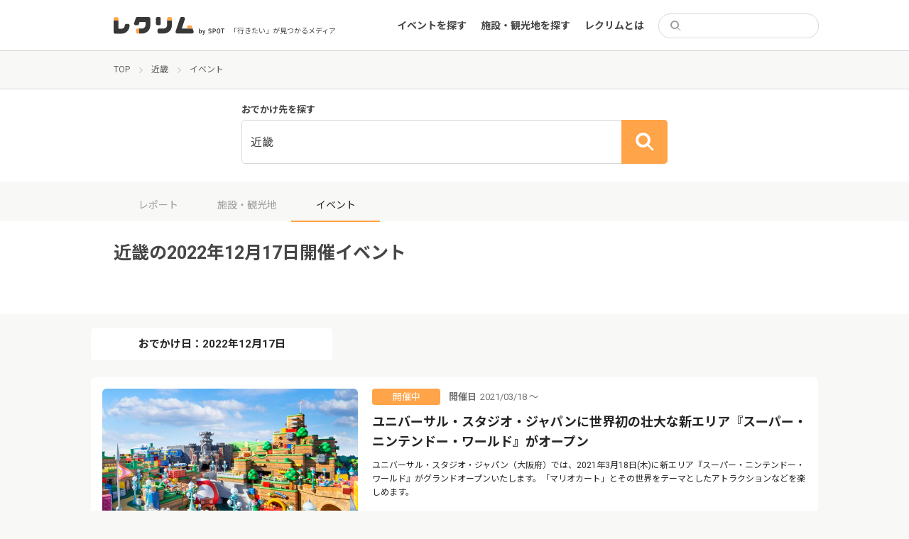

--- FILE ---
content_type: text/html; charset=UTF-8
request_url: https://event.spot-app.jp/event/area/kinki/20221217/
body_size: 16194
content:
<!DOCTYPE html>
<html lang="ja">

<head>
	<meta charset="utf-8">
	<meta name="viewport" content="width=device-width">
	<title>近畿 | レクリム</title>

		<!-- All in One SEO 4.1.5.3 -->
		<meta name="robots" content="max-image-preview:large" />
		<link rel="canonical" href="https://event.spot-app.jp/event/area/kinki/20221217/" />
		<meta property="og:locale" content="ja_JP" />
		<meta property="og:site_name" content="レクリム" />
		<meta property="og:type" content="website" />
		<meta property="og:url" content="https://event.spot-app.jp/event/area/kinki/20221217/" />
		<meta property="og:image" content="https://event.spot-app.jp/wp-content/uploads/2021/06/TOP_OGP.jpg" />
		<meta property="og:image:secure_url" content="https://event.spot-app.jp/wp-content/uploads/2021/06/TOP_OGP.jpg" />
		<meta property="og:image:width" content="500" />
		<meta property="og:image:height" content="500" />
		<meta name="twitter:card" content="summary_large_image" />
		<meta name="twitter:site" content="@recrim_spot" />
		<meta name="twitter:domain" content="event.spot-app.jp" />
		<meta name="twitter:image" content="https://event.spot-app.jp/wp-content/uploads/2021/06/TOP_OGP.jpg" />
		<script type="application/ld+json" class="aioseo-schema">
			{"@context":"https:\/\/schema.org","@graph":[{"@type":"WebSite","@id":"https:\/\/event.spot-app.jp\/#website","url":"https:\/\/event.spot-app.jp\/","name":"\u30ec\u30af\u30ea\u30e0","description":"\u300c\u884c\u304d\u305f\u3044\u300d\u304c\u898b\u3064\u304b\u308b\u30e1\u30c7\u30a3\u30a2","inLanguage":"ja","publisher":{"@id":"https:\/\/event.spot-app.jp\/#organization"}},{"@type":"Organization","@id":"https:\/\/event.spot-app.jp\/#organization","name":"\u30ec\u30af\u30ea\u30e0","url":"https:\/\/event.spot-app.jp\/","sameAs":["https:\/\/twitter.com\/recrim_spot"]},{"@type":"BreadcrumbList","@id":"https:\/\/event.spot-app.jp\/event\/area\/kinki\/20221217\/#breadcrumblist","itemListElement":[{"@type":"ListItem","@id":"https:\/\/event.spot-app.jp\/#listItem","position":1,"item":{"@type":"WebPage","@id":"https:\/\/event.spot-app.jp\/","name":"\u30db\u30fc\u30e0","description":"\u30a4\u30d9\u30f3\u30c8\u3092\u307e\u3068\u3081\u30fb\u4e00\u89a7\u304b\u3089\u691c\u7d22\u3067\u304d\u308b\u30b5\u30a4\u30c8\u3001\u30ec\u30af\u30ea\u30e0\u3067\u3059\u3002\u6771\u4eac\u3060\u3051\u3067\u306a\u304f\u5168\u56fd\u306e\u65bd\u8a2d\u3092\u7db2\u7f85\uff01\u30b9\u30b1\u30b8\u30e5\u30fc\u30eb\u306b\u5408\u308f\u305b\u3066\u30a4\u30d9\u30f3\u30c8\u3084\u89b3\u5149\u5730\u3092\u898b\u3064\u3051\u308b\u3053\u3068\u304c\u3067\u304d\u307e\u3059\u3002\u3059\u3079\u3066\u4e3b\u50ac\u8005\u304b\u3089\u60c5\u5831\u304c\u767a\u4fe1\u3055\u308c\u3066\u304a\u308a\u3001\u30a4\u30d9\u30f3\u30c8\u3092\u4e3b\u50ac\u3057\u305f\u3044\u65b9\u3082\u60c5\u5831\u767a\u4fe1\u304c\u53ef\u80fd\u3067\u3059\uff01","url":"https:\/\/event.spot-app.jp\/"},"nextItem":"https:\/\/event.spot-app.jp\/report\/area\/kinki#listItem"},{"@type":"ListItem","@id":"https:\/\/event.spot-app.jp\/report\/area\/kinki#listItem","position":2,"item":{"@type":"WebPage","@id":"https:\/\/event.spot-app.jp\/report\/area\/kinki","name":"\u8fd1\u757f","url":"https:\/\/event.spot-app.jp\/report\/area\/kinki"},"previousItem":"https:\/\/event.spot-app.jp\/#listItem"}]},{"@type":"CollectionPage","@id":"https:\/\/event.spot-app.jp\/event\/area\/kinki\/20221217\/#collectionpage","url":"https:\/\/event.spot-app.jp\/event\/area\/kinki\/20221217\/","name":"\u8fd1\u757f | \u30ec\u30af\u30ea\u30e0","inLanguage":"ja","isPartOf":{"@id":"https:\/\/event.spot-app.jp\/#website"},"breadcrumb":{"@id":"https:\/\/event.spot-app.jp\/event\/area\/kinki\/20221217\/#breadcrumblist"}}]}
		</script>
		<!-- All in One SEO -->

<link rel='dns-prefetch' href='//event.spot-app.jp' />
<link rel='dns-prefetch' href='//ajax.googleapis.com' />
<link rel='dns-prefetch' href='//cdn.jsdelivr.net' />
<link rel='dns-prefetch' href='//www.googletagmanager.com' />
<link rel='dns-prefetch' href='//fonts.googleapis.com' />
<link rel='dns-prefetch' href='//s.w.org' />
<link rel='dns-prefetch' href='//pagead2.googlesyndication.com' />
<link rel="alternate" type="application/rss+xml" title="レクリム &raquo; イベント フィード" href="https://event.spot-app.jp/event/feed/" />
		<script type="text/javascript">
			window._wpemojiSettings = {"baseUrl":"https:\/\/s.w.org\/images\/core\/emoji\/13.0.0\/72x72\/","ext":".png","svgUrl":"https:\/\/s.w.org\/images\/core\/emoji\/13.0.0\/svg\/","svgExt":".svg","source":{"concatemoji":"https:\/\/event.spot-app.jp\/wp-includes\/js\/wp-emoji-release.min.js?ver=5.5.17"}};
			!function(e,a,t){var n,r,o,i=a.createElement("canvas"),p=i.getContext&&i.getContext("2d");function s(e,t){var a=String.fromCharCode;p.clearRect(0,0,i.width,i.height),p.fillText(a.apply(this,e),0,0);e=i.toDataURL();return p.clearRect(0,0,i.width,i.height),p.fillText(a.apply(this,t),0,0),e===i.toDataURL()}function c(e){var t=a.createElement("script");t.src=e,t.defer=t.type="text/javascript",a.getElementsByTagName("head")[0].appendChild(t)}for(o=Array("flag","emoji"),t.supports={everything:!0,everythingExceptFlag:!0},r=0;r<o.length;r++)t.supports[o[r]]=function(e){if(!p||!p.fillText)return!1;switch(p.textBaseline="top",p.font="600 32px Arial",e){case"flag":return s([127987,65039,8205,9895,65039],[127987,65039,8203,9895,65039])?!1:!s([55356,56826,55356,56819],[55356,56826,8203,55356,56819])&&!s([55356,57332,56128,56423,56128,56418,56128,56421,56128,56430,56128,56423,56128,56447],[55356,57332,8203,56128,56423,8203,56128,56418,8203,56128,56421,8203,56128,56430,8203,56128,56423,8203,56128,56447]);case"emoji":return!s([55357,56424,8205,55356,57212],[55357,56424,8203,55356,57212])}return!1}(o[r]),t.supports.everything=t.supports.everything&&t.supports[o[r]],"flag"!==o[r]&&(t.supports.everythingExceptFlag=t.supports.everythingExceptFlag&&t.supports[o[r]]);t.supports.everythingExceptFlag=t.supports.everythingExceptFlag&&!t.supports.flag,t.DOMReady=!1,t.readyCallback=function(){t.DOMReady=!0},t.supports.everything||(n=function(){t.readyCallback()},a.addEventListener?(a.addEventListener("DOMContentLoaded",n,!1),e.addEventListener("load",n,!1)):(e.attachEvent("onload",n),a.attachEvent("onreadystatechange",function(){"complete"===a.readyState&&t.readyCallback()})),(n=t.source||{}).concatemoji?c(n.concatemoji):n.wpemoji&&n.twemoji&&(c(n.twemoji),c(n.wpemoji)))}(window,document,window._wpemojiSettings);
		</script>
		<style type="text/css">
img.wp-smiley,
img.emoji {
	display: inline !important;
	border: none !important;
	box-shadow: none !important;
	height: 1em !important;
	width: 1em !important;
	margin: 0 .07em !important;
	vertical-align: -0.1em !important;
	background: none !important;
	padding: 0 !important;
}
</style>
	<link rel='stylesheet' id='wp-block-library-css'  href='https://event.spot-app.jp/wp-includes/css/dist/block-library/style.min.css?ver=5.5.17' type='text/css' media='all' />
<link rel='stylesheet' id='pz-linkcard-css'  href='//event.spot-app.jp/wp-content/uploads/pz-linkcard/style.css?ver=5.5.17' type='text/css' media='all' />
<link rel='stylesheet' id='ez-icomoon-css'  href='https://event.spot-app.jp/wp-content/plugins/easy-table-of-contents/vendor/icomoon/style.min.css?ver=2.0.17' type='text/css' media='all' />
<link rel='stylesheet' id='ez-toc-css'  href='https://event.spot-app.jp/wp-content/plugins/easy-table-of-contents/assets/css/screen.min.css?ver=2.0.17' type='text/css' media='all' />
<style id='ez-toc-inline-css' type='text/css'>
div#ez-toc-container p.ez-toc-title {font-size: 100%;}div#ez-toc-container p.ez-toc-title {font-weight: 500;}div#ez-toc-container ul li {font-size: 95%;}div#ez-toc-container {width: 100%;}
</style>
<link rel='stylesheet' id='slick-css'  href='https://cdn.jsdelivr.net/npm/slick-carousel@1.8.1/slick/slick.css?ver=5.5.17' type='text/css' media='all' />
<link rel='stylesheet' id='slick-theme-css'  href='https://cdn.jsdelivr.net/npm/slick-carousel@1.8.1/slick/slick-theme.css?ver=5.5.17' type='text/css' media='all' />
<link rel='stylesheet' id='google-fonts1-css'  href='https://fonts.googleapis.com/css2?family=Noto+Sans+JP%3Awght%40400%3B700&#038;display=swap&#038;ver=5.5.17' type='text/css' media='all' />
<link rel='stylesheet' id='google-fonts2-css'  href='https://fonts.googleapis.com/css2?family=Roboto%3Awght%40400%3B700&#038;display=swap&#038;ver=5.5.17' type='text/css' media='all' />
<link rel='stylesheet' id='theme-css'  href='https://event.spot-app.jp/wp-content/themes/recrim/assets/theme.css?1769089959&#038;ver=5.5.17' type='text/css' media='all' />
<link rel='stylesheet' id='theme-desktop-css'  href='https://event.spot-app.jp/wp-content/themes/recrim/assets/theme-desktop.css?1769089959&#038;ver=5.5.17' type='text/css' media='screen and (min-width: 768px)' />
<script type='text/javascript' id='nrci_methods-js-extra'>
/* <![CDATA[ */
var nrci_opts = {"gesture":"Y","drag":"Y","touch":"Y","admin":"Y"};
/* ]]> */
</script>
<script type='text/javascript' src='https://event.spot-app.jp/wp-content/plugins/no-right-click-images-plugin/no-right-click-images.js' id='nrci_methods-js'></script>

<!-- Google アナリティクス スニペット (Site Kit が追加) -->
<script type='text/javascript' src='https://www.googletagmanager.com/gtag/js?id=UA-167338602-1' id='google_gtagjs-js' async></script>
<script type='text/javascript' id='google_gtagjs-js-after'>
window.dataLayer = window.dataLayer || [];function gtag(){dataLayer.push(arguments);}
gtag('set', 'linker', {"domains":["event.spot-app.jp"]} );
gtag("js", new Date());
gtag("set", "developer_id.dZTNiMT", true);
gtag("config", "UA-167338602-1", {"anonymize_ip":true});
gtag("config", "G-RK949GWL35");
</script>

<!-- (ここまで) Google アナリティクス スニペット (Site Kit が追加) -->
<link rel="https://api.w.org/" href="https://event.spot-app.jp/wp-json/" /><link rel="alternate" type="application/json" href="https://event.spot-app.jp/wp-json/wp/v2/area/62" /><link rel="EditURI" type="application/rsd+xml" title="RSD" href="https://event.spot-app.jp/xmlrpc.php?rsd" />
<link rel="wlwmanifest" type="application/wlwmanifest+xml" href="https://event.spot-app.jp/wp-includes/wlwmanifest.xml" /> 
<meta name="generator" content="WordPress 5.5.17" />
<!-- Favicon Rotator -->
<link rel="shortcut icon" href="https://event.spot-app.jp/wp-content/uploads/2020/10/favicon-32x32-2-16x16.png" />
<link rel="apple-touch-icon-precomposed" href="https://event.spot-app.jp/wp-content/uploads/2020/10/apple-touch-icon-114x114.png" />
<!-- End Favicon Rotator -->
<meta name="generator" content="Site Kit by Google 1.85.0" /><script type="text/javascript" language="javascript">var vc_pid = "886894852";</script>
<script type="text/javascript" src="//aml.valuecommerce.com/vcdal.js" async></script>
<!-- Google AdSense スニペット (Site Kit が追加) -->
<meta name="google-adsense-platform-account" content="ca-host-pub-2644536267352236">
<meta name="google-adsense-platform-domain" content="sitekit.withgoogle.com">
<!-- (ここまで) Google AdSense スニペット (Site Kit が追加) -->

<!-- Google AdSense スニペット (Site Kit が追加) -->
<script  async src="https://pagead2.googlesyndication.com/pagead/js/adsbygoogle.js?client=ca-pub-7283352543195929" crossorigin="anonymous"></script>

<!-- (ここまで) Google AdSense スニペット (Site Kit が追加) -->

<!-- Google タグ マネージャー スニペット (Site Kit が追加) -->
<script>
			( function( w, d, s, l, i ) {
				w[l] = w[l] || [];
				w[l].push( {'gtm.start': new Date().getTime(), event: 'gtm.js'} );
				var f = d.getElementsByTagName( s )[0],
					j = d.createElement( s ), dl = l != 'dataLayer' ? '&l=' + l : '';
				j.async = true;
				j.src = 'https://www.googletagmanager.com/gtm.js?id=' + i + dl;
				f.parentNode.insertBefore( j, f );
			} )( window, document, 'script', 'dataLayer', 'GTM-TJQCR94' );
			
</script>

<!-- (ここまで) Google タグ マネージャー スニペット (Site Kit が追加) -->
		<style type="text/css" id="wp-custom-css">
			/*========全体========*/
body{
	color: #464646;
	-webkit-font-smoothing: antialiased;
}

/* 埋め込み対応; */
iframe{
    width: 100%;
}
iframe[src*="maps"] {
    min-height: 34vh;
}
iframe[src*="youtube"] {
    height: 34vh;
}

figure {
    width: 100% !important;
}

#content{
  flex-basis: 100%;
}

#main{
  word-break: break-all;
}

#main img{
  width: auto;
}


/*======== Image 全体の設定========*/
.image-wrapper img {
	min-height: 100%;
  object-fit: cover;
}

.report-archive-items-event .image-wrapper, .report-archive-items-organizer .image-wrapper, .report-archive-items-event .image-sub-wrapper, .report-archive-items-organizer .image-sub-wrapper{
    padding: 1px 0 66.45%;
}

.image, .images,.image a, .images a , a{
	transition: all 0.4s 0s cubic-bezier(0.27, 0.9, 0.615, 1)
}


/* ========TOP Slider======== */
#top-slider .item a img {
    object-fit: cover;
}
#top-slider .item a:hover  {
		opacity: 0.7;
}


/* ========TOP 上部ウィジェット ======== */
.top_banner{
		margin: 1.2rem 1.6rem 1.6rem;
}
.top_banner a{
		display: block;
		overflow: hidden;
		border-radius: 6px;
}

.top_banner a:hover{
	opacity: 0.7;
}

@media (min-width: 768px){/*PC*/
.top_banner{
	display: flex;
	gap: 18px;
	max-width: 1024px;
	margin: 4rem auto 0;
}
}

/* ========エリア 選択========*/
#top-content .search-form .search-row .search-submit {
    display: none;
}

#top-content .search-form .search-row{
    border: 1px solid #ffa64d;
}

#top-content .search-form .search-row .search-input .text {
    text-align: center;
    padding: 0;
			font-size: 1.4rem;
    font-weight: bold;
}
#top-content .search-form .search-row .search-input .text.placeholder {
			    color: #ffa448;
		}


/* エリア 選択リスト*/
.search-form-areas li+li {
    margin: 12px 0 0;
}

.modal .search-form-areas dl dt{
		flex-basis: 70px;
		width: 70px;
}

.modal .search-form-areas dl a[href*="https"] {
				color: #2d9ce1;
}

.search-form-clear.search-form-area-clear {
    margin: 1.6rem 0 0;
}

@media (max-width: 767px){/*SP*/
		/*#top-content .search-form .search-row{
				background: #ffa64d;
		}
		#top-content .search-form .search-row .search-input .text.placeholder {
			color: #fff;
		}*/
}

@media (min-width: 768px){/*PC*/
	#top-content .search-form {
    padding: 20px 24px !important;
	}
}


/*========TOP Report List========*/

@media (max-width: 767px){/*SP*/
	#top-content .latest-events.reports .event .info .image {
    flex-basis: 138px;
	}
	#top-content .latest-events .info .image-wrapper {
    height: 92px;
	}
	#top-content .latest-events .info h3{
			margin: 0;
			overflow: hidden;
			text-overflow: ellipsis;
			display: -webkit-box;
			-webkit-box-orient: vertical;
			-webkit-line-clamp: 3;
		font-size: 1.3rem;
		line-height: 1.4;
	}
}

/*======== 一覧 共通 ========*/
/*hover アクション解除*/
.report-archive-items-event .image-wrapper:hover, .report-archive-items-organizer .image-wrapper:hover, .report-archive-items-event .image-sub-wrapper:hover, .report-archive-items-organizer .image-sub-wrapper:hover {
    opacity: 1;
}

/*クリックエリア調整*/
.report-archive-items .report-archive-item{
	position: relative;
}

.report-archive-items .report-archive-item:hover .images, .report-archive-items .report-archive-item:hover h2,.report-archive-items .report-archive-item:hover .image{
	opacity: 0.7;
}

.report-archive-items .report-archive-item h2 a:before{
		content: '';
		position: absolute;
		top: 0;
		right: 0;
		bottom: 0;
		left: 0;
}
.report-archive-items .tags, .sidebar-near-items .tags{
		position: relative;
		display: inline-block;
}

.tags ul li a:hover{
		background: #5F5F5F !important;
		color: #fff !important;
}

/*========レポート一覧========*/
.report-archive-items-report .list .inner .report-archive-item .in .image .image-wrapper {
    padding: 1px 0 66%;
	}

@media (max-width: 767px){/*SP*/
	.report-archive-items-report .list .inner .report-archive-item .in .image{
		flex-basis: 138px;
	}
	
	.report-archive-items-report .list .inner .report-archive-item .in h2{
		margin: 0;
		min-height: 4.7em;
		overflow: hidden;
		text-overflow: ellipsis;
		display: -webkit-box;
		-webkit-box-orient: vertical;
		-webkit-line-clamp: 3;
		font-size: 1.3rem;
		line-height: 1.4;
	}
	
	.report-archive-items .tags, .sidebar-near-items .tags{
		padding: 0;
	}
	
}

/*========施設 一覧========*/



/*========記事========*/

#main .wp-caption {
    padding: 0 0 12px;
    box-shadow: 0 0 0 1px #d9d7d8;
}

#main .wp-caption img{
    padding: 12px;
	border-radius: 0.4rem 0.4rem 0 0;
}

#main  img[src*="icon_"] , #main  img[width="100"]{
	margin: 1.6rem 0 0.8rem;
}
#main  img[src*="icon_"] + br , #main  img[width="100"] + br{
	display: none;
}

@media (min-width: 768px){/*PC*/
	#main  img[src*="icon_"]{
	}
}

#main .wp-caption-text {
    text-align: center;
    font-size: 1.2rem;
}

#main h2, #main h3, #main h4, #main h5 {
    margin: 4.8rem 0 2.8rem;
	line-height: 1.4;
}

.content-single.event header .eyecatch {
    height: auto;
    max-height: 25rem;
}

.content-single.event header .eyecatch img {
    object-fit: cover;
}

.content-single.organizer header .eyecatch{
	height: auto;
}

@media (min-width: 768px){/*PC*/
	.content-single.event header .eyecatch {
		max-height: 500px;
	}
	.content-single.organizer header .information {
		margin: -24px 24px 24px;
	}
}

/* 近くのエリア イベント*/
.sidebar-near-items .items .item p {
	overflow: hidden;
	text-overflow: ellipsis;
	display: -webkit-box;
	-webkit-box-orient: vertical;
	-webkit-line-clamp: 3;
}


/*========google 自動広告========*/
.google-auto-placed {
    display: none;
}

/*========バナー関連========*/
.banner{
	max-height: 300px;
	text-align: center;
}

/*========目次スタイル変更========*/
article #ez-toc-container {
    border: none;
    padding: 2rem;
	background: #f8f8f6;
    max-width: 860px;
    margin: 0 auto;
}

article #ez-toc-container p.ez-toc-title {
	  font-size: 100%;
    font-weight: bold;
}

article #ez-toc-container ul li {
    padding: 10px 0 0;
    margin: 10px 0 0;
    box-shadow: 0 -1px #e5e5e5;
}

article #ez-toc-container .ez-toc-link {
  color: #717171;
  text-decoration: none;
}

article #ez-toc-container .ez-toc-link:hover {
  text-decoration: underline;
}

/*========リンクカードスタイル変更========*/
.wp-embedded-content.on .wp-embed-footer{
	display: none
}

@media (min-width: 768px){/*PC*/
	#main .wp-embedded-content{
		width: 100%;
		height: 224px;
		box-shadow: 0 1px 1px rgb(0 0 0 / 5%);
	}
}
/*========キーワード検索========*/
.search .event-ended-tag{
	display: none;
}
.search .attrs h2 + p{
	display: none;
}

/*========Footer ========*/
#footer-widget-container a::after {
    -webkit-transform: translateX(0%);
    position: absolute;
    bottom: -0.6rem;
    left: 0;
    width: 0;
    height: 1px;
    transform: translateX(0%);
    background-color: #d8d8d8;
    content: "";
    transition: 0.2s;
}		</style>
			<meta name="google-site-verification" content="UeqtywiAZ6ts4ReQDNjvQQ6pi0ey5NA2VTuPJF_xaBw" />
</head>

<body class="archive post-type-archive post-type-archive-event archive-report">
	<header id="header">
		<div class="inner">
			<section>
								<div class="logo">
					<a href="https://event.spot-app.jp">
						<img src="https://event.spot-app.jp/wp-content/themes/recrim/images/logo.svg"
							alt="レクリム">
					</a>
				</div>
				
				<p class="catch">「行きたい」が見つかるメディア</p>
			</section>

			<aside>
				<nav id="main-menu-container">
					<ul id="main-menu-sp-head" class="menu only-sp">
						<li>
							<form action="https://event.spot-app.jp">
								<div class="search">
									<input type="search" name="s" value="">
								</div>
							</form>
						</li>
						<li><a href="https://event.spot-app.jp">トップ</a></li>
					</ul>
					<ul id="menu-main" class="menu"><li id="menu-item-116" class="menu-item menu-item-type-custom menu-item-object-custom menu-item-116"><a href="https://event.spot-app.jp/event/">イベントを探す</a></li>
<li id="menu-item-147" class="menu-item menu-item-type-custom menu-item-object-custom menu-item-147"><a href="https://event.spot-app.jp/organizer/">施設・観光地を探す</a></li>
<li id="menu-item-1546" class="menu-item menu-item-type-custom menu-item-object-custom menu-item-1546"><a href="https://event.spot-app.jp/about/">レクリムとは</a></li>
</ul>					<ul id="menu-main-sp" class="menu menu-sp only-sp"><li id="menu-item-1544" class="menu-item menu-item-type-custom menu-item-object-custom menu-item-1544"><a href="https://event.spot-app.jp/zoom_event/">Zoomでのオンラインイベント参加方法</a></li>
</ul>					<ul id="main-menu-pc-head" class="menu only-pc">
						<li>
							<form action="https://event.spot-app.jp">
								<div class="search">
									<input type="search" name="s" value="">
								</div>
							</form>
						</li>
					</ul>
				</nav>
				<div class="toggle only-sp">
					<a href="#">
						<img src="https://event.spot-app.jp/wp-content/themes/recrim/images/toggle-open.svg" alt="open"
							class="open">
						<img src="https://event.spot-app.jp/wp-content/themes/recrim/images/toggle-close.svg" alt="close"
							class="close">
					</a>
				</div>
			</aside>
		</div>
	</header>
	<div class="viewport">

<div id="breadcrumbs"><ul><li><a href="https://event.spot-app.jp"><span>TOP</span></a></li><li><a href="https://event.spot-app.jp/event/area/kinki"><span>近畿</span></a></li><li><span>イベント</span></li></ul></div>
<div class="search-form">
	<form action="https://event.spot-app.jp/event/area/kinki" data-url="https://event.spot-app.jp/event">

		<h2>おでかけ先を探す</h2>
		<div class="search-row">
			<div class="search-input search-input-area">
								<div class="text">近畿</div>
							</div>
			<!--
		<div class="search-input">
			<div class="text placeholder">カテゴリを選択</div>
		</div>
	-->
			<div class="search-submit">
				<button type="submit"></button>
			</div>
		</div>

		<div class="modal-wrap modal-wrap-area">
			<div class="modal modal-search-form">
				<a href="javascript: void(0);" class="close">
					<img src="https://event.spot-app.jp/wp-content/themes/recrim/images/area-close.svg" alt="close">
				</a>
				<h2>エリアを選択</h2>
				<div class="search-form-main-areas">
					<ul>
												<li><a href="https://event.spot-app.jp/event/area/tokyo/20221217" class="tokyo"><span>東京</span></a></li>
						<li><a href="https://event.spot-app.jp/event/area/kanagawa/20221217" class="kanagawa"><span>神奈川</span></a></li>
						<li><a href="https://event.spot-app.jp/event/area/chiba/20221217" class="chiba"><span>千葉</span></a></li>
					</ul>
				</div>
								<div class="search-form-areas">
					<ul>
												<li>
							<dl>
								<dt>
									<a href="https://event.spot-app.jp/event/area/hokkaido/20221217">北海道</a>								</dt>
								<dd>
																	</dd>
							</dl>
						</li>
												<li>
							<dl>
								<dt>
									<a href="https://event.spot-app.jp/event/area/tohoku/20221217">東北</a>								</dt>
								<dd>
									<a href="https://event.spot-app.jp/event/area/aomori/20221217">青森県</a><a href="https://event.spot-app.jp/event/area/iwate/20221217">岩手県</a><a href="https://event.spot-app.jp/event/area/miyagi/20221217">宮城県</a><a href="https://event.spot-app.jp/event/area/akita/20221217">秋田県</a><a href="https://event.spot-app.jp/event/area/yamagata/20221217">山形県</a><a href="https://event.spot-app.jp/event/area/hukushima/20221217">福島県</a>								</dd>
							</dl>
						</li>
												<li>
							<dl>
								<dt>
									<a href="https://event.spot-app.jp/event/area/kanto/20221217">関東</a>								</dt>
								<dd>
									<a href="https://event.spot-app.jp/event/area/ibaraki/20221217">茨城県</a><a href="https://event.spot-app.jp/event/area/tochigi/20221217">栃木県</a><a href="https://event.spot-app.jp/event/area/gunma/20221217">群馬県</a><a href="https://event.spot-app.jp/event/area/saitama/20221217">埼玉県</a><a href="https://event.spot-app.jp/event/area/chiba/20221217">千葉県</a><a href="https://event.spot-app.jp/event/area/tokyo/20221217">東京都</a><a href="https://event.spot-app.jp/event/area/kanagawa/20221217">神奈川県</a>								</dd>
							</dl>
						</li>
												<li>
							<dl>
								<dt>
									<a href="https://event.spot-app.jp/event/area/chubu/20221217">中部</a>								</dt>
								<dd>
									<a href="https://event.spot-app.jp/event/area/nigata/20221217">新潟県</a><a href="https://event.spot-app.jp/event/area/toyama/20221217">富山県</a><a href="https://event.spot-app.jp/event/area/ishikawa/20221217">石川県</a><a href="https://event.spot-app.jp/event/area/hukui/20221217">福井県</a><a href="https://event.spot-app.jp/event/area/yamanashi/20221217">山梨県</a><a href="https://event.spot-app.jp/event/area/nagano/20221217">長野県</a><a href="https://event.spot-app.jp/event/area/gifu/20221217">岐阜県</a><a href="https://event.spot-app.jp/event/area/shizuoka/20221217">静岡県</a><a href="https://event.spot-app.jp/event/area/aichi/20221217">愛知県</a>								</dd>
							</dl>
						</li>
												<li>
							<dl>
								<dt>
									<a href="https://event.spot-app.jp/event/area/kinki/20221217">近畿</a>								</dt>
								<dd>
									<a href="https://event.spot-app.jp/event/area/mie/20221217">三重県</a><a href="https://event.spot-app.jp/event/area/shiga/20221217">滋賀県</a><a href="https://event.spot-app.jp/event/area/kyoto/20221217">京都府</a><a href="https://event.spot-app.jp/event/area/osaka/20221217">大阪府</a><a href="https://event.spot-app.jp/event/area/hyogo/20221217">兵庫県</a><a href="https://event.spot-app.jp/event/area/nara/20221217">奈良県</a><a href="https://event.spot-app.jp/event/area/wakayama/20221217">和歌山県</a>								</dd>
							</dl>
						</li>
												<li>
							<dl>
								<dt>
									<a href="https://event.spot-app.jp/event/area/chugoku/20221217">中国</a>								</dt>
								<dd>
									<a href="https://event.spot-app.jp/event/area/tottori/20221217">鳥取県</a><a href="https://event.spot-app.jp/event/area/shimane/20221217">島根県</a><a href="https://event.spot-app.jp/event/area/okayama/20221217">岡山県</a><a href="https://event.spot-app.jp/event/area/yamaguchi/20221217">山口県</a><a href="https://event.spot-app.jp/event/area/hiroshima/20221217">広島県</a>								</dd>
							</dl>
						</li>
												<li>
							<dl>
								<dt>
									<a href="https://event.spot-app.jp/event/area/shikoku/20221217">四国</a>								</dt>
								<dd>
									<a href="https://event.spot-app.jp/event/area/tokushima/20221217">徳島県</a><a href="https://event.spot-app.jp/event/area/kagawa/20221217">香川県</a><a href="https://event.spot-app.jp/event/area/ehime/20221217">愛媛県</a><a href="https://event.spot-app.jp/event/area/kouchi/20221217">高知県</a>								</dd>
							</dl>
						</li>
												<li>
							<dl>
								<dt>
									<a href="https://event.spot-app.jp/event/area/kyusyu/20221217">九州</a>								</dt>
								<dd>
									<a href="https://event.spot-app.jp/event/area/hukuoka/20221217">福岡県</a><a href="https://event.spot-app.jp/event/area/saga/20221217">佐賀県</a><a href="https://event.spot-app.jp/event/area/nagasaki/20221217">長崎県</a><a href="https://event.spot-app.jp/event/area/kumamoto/20221217">熊本県</a><a href="https://event.spot-app.jp/event/area/oita/20221217">大分県</a><a href="https://event.spot-app.jp/event/area/miyazaki/20221217">宮崎県</a><a href="https://event.spot-app.jp/event/area/kagoshima/20221217">鹿児島県</a>								</dd>
							</dl>
						</li>
												<li>
							<dl>
								<dt>
									<a href="https://event.spot-app.jp/event/area/okinawa/20221217">沖縄県</a>								</dt>
								<dd>
																	</dd>
							</dl>
						</li>
												<li>
							<dl>
								<dt>
									<a href="https://event.spot-app.jp/event/area/other/20221217">その他</a>								</dt>
								<dd>
									<a href="https://event.spot-app.jp/event/area/online/20221217">オンライン</a>								</dd>
							</dl>
						</li>
											</ul>
				</div>
				<div class="search-form-clear search-form-area-clear">
					<a href="
					https://event.spot-app.jp/event				">すべてのエリア</a>
				</div>
			</div>
			<div class="modal-backframe"></div>
		</div>

	</form>
</div>
<div class="archive-report-head-tabs">
	<ul>
		<li><a href="https://event.spot-app.jp/report/area/kinki">レポート</a></li><li><a href="https://event.spot-app.jp/organizer/area/kinki">施設・観光地</a></li><li><span>イベント</span></li>	</ul>
</div>

<div class="archive-report-head">
	<div class="inner">
		<h1>近畿の2022年12月17日開催イベント</h1>
		<div class="text">
			&nbsp;		</div>
	</div>
</div>

<div id="wrapper">

	<section id="content">
		
		
<div class="search-calendar search-calendar-event-date">
	<a href="javascript: void(0);" class="search-btn">
		おでかけ日：2022年12月17日	</a>

	<!-- <div class="modal-wrap modal-wrap-calendar ready visible"><div class="modal modal-calendar"> -->
	<div class="modal-wrap modal-wrap-calendar">
		<div class="modal modal-calendar">
			<a href="javascript: void(0);" class="close">&times;</a>
			<h2>おでかけ日を選択</h2>

			<div class="shortcut-date-nav">
				<ul>
					<li><a href="https://event.spot-app.jp/event/area/kinki/20260122" class="today">今日</a></li>
					<li><a href="https://event.spot-app.jp/event/area/kinki/20260123" class="yesterday">明日</a></li>
					<li><a href="https://event.spot-app.jp/event/area/kinki/20260124" class="saturday">今週土曜</a></li>
					<li><a href="https://event.spot-app.jp/event/area/kinki/20260125" class="sunday">今週日曜</a></li>
				</ul>
			</div>

			<div class="calendars">
								<div class="calendar">
					<h3>2026年1月</h3>
					<table>
						<thead>
							<tr>
								<th>月</th>
								<th>火</th>
								<th>水</th>
								<th>木</th>
								<th>金</th>
								<th>土</th>
								<th>日</th>
							</tr>
						</thead>
						<tbody>
							<tr><td><span >&nbsp;</span></td><td><span >&nbsp;</span></td><td><span >&nbsp;</span></td><td><span class="disabled">1</span></td><td><span class="disabled">2</span></td><td><span class="saturday disabled">3</span></td><td><span class="sunday disabled">4</span></td></tr><tr><td><span class="disabled">5</span></td><td><span class="disabled">6</span></td><td><span class="disabled">7</span></td><td><span class="disabled">8</span></td><td><span class="disabled">9</span></td><td><span class="saturday disabled">10</span></td><td><span class="sunday disabled">11</span></td></tr><tr><td><span class="disabled">12</span></td><td><span class="disabled">13</span></td><td><span class="disabled">14</span></td><td><span class="disabled">15</span></td><td><span class="disabled">16</span></td><td><span class="saturday disabled">17</span></td><td><span class="sunday disabled">18</span></td></tr><tr><td><span class="disabled">19</span></td><td><span class="disabled">20</span></td><td><span class="disabled">21</span></td><td><a href="https://event.spot-app.jp/event/area/kinki/20260122">22</a></td><td><a href="https://event.spot-app.jp/event/area/kinki/20260123">23</a></td><td><a href="https://event.spot-app.jp/event/area/kinki/20260124"class="saturday">24</a></td><td><a href="https://event.spot-app.jp/event/area/kinki/20260125"class="sunday">25</a></td></tr><tr><td><a href="https://event.spot-app.jp/event/area/kinki/20260126">26</a></td><td><a href="https://event.spot-app.jp/event/area/kinki/20260127">27</a></td><td><a href="https://event.spot-app.jp/event/area/kinki/20260128">28</a></td><td><a href="https://event.spot-app.jp/event/area/kinki/20260129">29</a></td><td><a href="https://event.spot-app.jp/event/area/kinki/20260130">30</a></td><td><a href="https://event.spot-app.jp/event/area/kinki/20260131"class="saturday">31</a></td></tr>						</tbody>
					</table>
				</div>
								<div class="calendar">
					<h3>2026年2月</h3>
					<table>
						<thead>
							<tr>
								<th>月</th>
								<th>火</th>
								<th>水</th>
								<th>木</th>
								<th>金</th>
								<th>土</th>
								<th>日</th>
							</tr>
						</thead>
						<tbody>
							<tr><td><span >&nbsp;</span></td><td><span >&nbsp;</span></td><td><span >&nbsp;</span></td><td><span >&nbsp;</span></td><td><span >&nbsp;</span></td><td><span class="saturday">&nbsp;</span></td><td><a href="https://event.spot-app.jp/event/area/kinki/20260201"class="sunday">1</a></td></tr><tr><td><a href="https://event.spot-app.jp/event/area/kinki/20260202">2</a></td><td><a href="https://event.spot-app.jp/event/area/kinki/20260203">3</a></td><td><a href="https://event.spot-app.jp/event/area/kinki/20260204">4</a></td><td><a href="https://event.spot-app.jp/event/area/kinki/20260205">5</a></td><td><a href="https://event.spot-app.jp/event/area/kinki/20260206">6</a></td><td><a href="https://event.spot-app.jp/event/area/kinki/20260207"class="saturday">7</a></td><td><a href="https://event.spot-app.jp/event/area/kinki/20260208"class="sunday">8</a></td></tr><tr><td><a href="https://event.spot-app.jp/event/area/kinki/20260209">9</a></td><td><a href="https://event.spot-app.jp/event/area/kinki/20260210">10</a></td><td><a href="https://event.spot-app.jp/event/area/kinki/20260211">11</a></td><td><a href="https://event.spot-app.jp/event/area/kinki/20260212">12</a></td><td><a href="https://event.spot-app.jp/event/area/kinki/20260213">13</a></td><td><a href="https://event.spot-app.jp/event/area/kinki/20260214"class="saturday">14</a></td><td><a href="https://event.spot-app.jp/event/area/kinki/20260215"class="sunday">15</a></td></tr><tr><td><a href="https://event.spot-app.jp/event/area/kinki/20260216">16</a></td><td><a href="https://event.spot-app.jp/event/area/kinki/20260217">17</a></td><td><a href="https://event.spot-app.jp/event/area/kinki/20260218">18</a></td><td><a href="https://event.spot-app.jp/event/area/kinki/20260219">19</a></td><td><a href="https://event.spot-app.jp/event/area/kinki/20260220">20</a></td><td><a href="https://event.spot-app.jp/event/area/kinki/20260221"class="saturday">21</a></td><td><a href="https://event.spot-app.jp/event/area/kinki/20260222"class="sunday">22</a></td></tr><tr><td><a href="https://event.spot-app.jp/event/area/kinki/20260223">23</a></td><td><a href="https://event.spot-app.jp/event/area/kinki/20260224">24</a></td><td><a href="https://event.spot-app.jp/event/area/kinki/20260225">25</a></td><td><a href="https://event.spot-app.jp/event/area/kinki/20260226">26</a></td><td><a href="https://event.spot-app.jp/event/area/kinki/20260227">27</a></td><td><a href="https://event.spot-app.jp/event/area/kinki/20260228"class="saturday">28</a></td></tr>						</tbody>
					</table>
				</div>
							</div>
			<div class="search-form-clear search-form-date-clear">
				<a href="https://event.spot-app.jp/event/area/kinki/">日付をクリア</a>
			</div>
		</div>
	</div>
</div>
<div class="content-report-archive">
		<div class="report-archive-items report-archive-items-event">
		
		<article class="report-archive-item">
			<div class="image">
				<div class="image-wrapper">
					<a href="https://event.spot-app.jp/event/20210204_usj/"
						>
						<img width="1184" height="790" src="https://event.spot-app.jp/wp-content/uploads/2020/12/USJ_SUPER_NINTENDO_WORLD_Area_view-1184x790.jpg" class="attachment-large size-large wp-post-image" alt="" loading="lazy" srcset="https://event.spot-app.jp/wp-content/uploads/2020/12/USJ_SUPER_NINTENDO_WORLD_Area_view-1184x790.jpg 1184w, https://event.spot-app.jp/wp-content/uploads/2020/12/USJ_SUPER_NINTENDO_WORLD_Area_view-640x427.jpg 640w, https://event.spot-app.jp/wp-content/uploads/2020/12/USJ_SUPER_NINTENDO_WORLD_Area_view-768x512.jpg 768w, https://event.spot-app.jp/wp-content/uploads/2020/12/USJ_SUPER_NINTENDO_WORLD_Area_view-1536x1024.jpg 1536w, https://event.spot-app.jp/wp-content/uploads/2020/12/USJ_SUPER_NINTENDO_WORLD_Area_view-2048x1366.jpg 2048w" sizes="(max-width: 1184px) 100vw, 1184px" /></a>
									</div>
			</div>
			<div class="attrs">
				<div class="info">
					<div class="tag"><span class="event-status-tag event-status-tag-open">開催中</span></div>
										<dl class="dt">
						<dt>開催日</dt>
						<dd>2021/03/18 ～ </dd>
					</dl>
									</div>

				<h2><a href="https://event.spot-app.jp/event/20210204_usj/"
						>
						ユニバーサル・スタジオ・ジャパンに世界初の壮大な新エリア『スーパー・ニンテンドー・ワールド』がオープン</a>
				</h2>
				<p>ユニバーサル・スタジオ・ジャパン（大阪府）では、2021年3月18日(木)に新エリア『スーパー・ニンテンドー・ワールド』がグランドオープンいたします。「マリオカート」とその世界をテーマとしたアトラクションなどを楽しめます。</p>

				
				<div class="tags"><ul><li><a href="https://event.spot-app.jp/report/area/osaka">大阪府</a></li><li><a href="https://event.spot-app.jp/report/area/kinki">近畿</a></li></ul></div>			</div>
		</article>

		
		<article class="report-archive-item">
			<div class="image">
				<div class="image-wrapper">
					<a href="https://event.spot-app.jp/event/20230310_shisui-premiumoutlets/"
						>
						<img width="1184" height="666" src="https://event.spot-app.jp/wp-content/uploads/2023/03/main-6-1184x666.jpg" class="attachment-large size-large wp-post-image" alt="" loading="lazy" srcset="https://event.spot-app.jp/wp-content/uploads/2023/03/main-6-1184x666.jpg 1184w, https://event.spot-app.jp/wp-content/uploads/2023/03/main-6-640x360.jpg 640w, https://event.spot-app.jp/wp-content/uploads/2023/03/main-6-768x432.jpg 768w, https://event.spot-app.jp/wp-content/uploads/2023/03/main-6-1536x864.jpg 1536w, https://event.spot-app.jp/wp-content/uploads/2023/03/main-6.jpg 1920w" sizes="(max-width: 1184px) 100vw, 1184px" /></a>
									</div>
			</div>
			<div class="attrs">
				<div class="info">
					<div class="tag"><span class="event-status-tag event-status-tag-ended">イベント終了</span></div>
										<dl class="dt">
						<dt>開催日</dt>
						<dd>2023/03/10 ～ 2023/03/21</dd>
					</dl>
									</div>

				<h2><a href="https://event.spot-app.jp/event/20230310_shisui-premiumoutlets/"
						>
						全国プレミアム・アウトレット最大70%オフ「SPRING SPECIAL SALE」イースター装飾も登場</a>
				</h2>
				<p>全国10か所のプレミアム・アウトレットにて、2023年3月10日（金）～21日（火・祝）の12日間、「SPRING SPECIAL SALE」を開催します。（佐野では「20TH ANNIVERSARY SALE」、酒々井では「10TH ANNIVERSARY SALE」を開催）</p>

				
				<div class="tags"><ul><li><a href="https://event.spot-app.jp/report/area/ibaraki">茨城県</a></li><li><a href="https://event.spot-app.jp/report/area/tohoku">東北</a></li><li><a href="https://event.spot-app.jp/report/area/tochigi">栃木県</a></li><li><a href="https://event.spot-app.jp/report/area/saga">佐賀県</a></li><li><a href="https://event.spot-app.jp/report/area/kanto">関東</a></li><li><a href="https://event.spot-app.jp/report/area/gunma">群馬県</a></li><li><a href="https://event.spot-app.jp/report/area/miyagi">宮城県</a></li><li><a href="https://event.spot-app.jp/report/area/chubu">中部</a></li><li><a href="https://event.spot-app.jp/report/area/osaka">大阪府</a></li><li><a href="https://event.spot-app.jp/report/area/kinki">近畿</a></li><li><a href="https://event.spot-app.jp/report/area/chiba">千葉県</a></li><li><a href="https://event.spot-app.jp/report/area/hyogo">兵庫県</a></li><li><a href="https://event.spot-app.jp/report/area/kanagawa">神奈川県</a></li><li><a href="https://event.spot-app.jp/report/area/gifu">岐阜県</a></li><li><a href="https://event.spot-app.jp/report/area/kyusyu">九州</a></li></ul></div>			</div>
		</article>

		
		<article class="report-archive-item">
			<div class="image">
				<div class="image-wrapper">
					<a href="https://event.spot-app.jp/event/20230317_usj/"
						>
						<img width="1184" height="837" src="https://event.spot-app.jp/wp-content/uploads/2023/02/main-5-1184x837.jpg" class="attachment-large size-large wp-post-image" alt="" loading="lazy" srcset="https://event.spot-app.jp/wp-content/uploads/2023/02/main-5-1184x837.jpg 1184w, https://event.spot-app.jp/wp-content/uploads/2023/02/main-5-640x452.jpg 640w, https://event.spot-app.jp/wp-content/uploads/2023/02/main-5-768x543.jpg 768w, https://event.spot-app.jp/wp-content/uploads/2023/02/main-5-1536x1086.jpg 1536w, https://event.spot-app.jp/wp-content/uploads/2023/02/main-5.jpg 2000w" sizes="(max-width: 1184px) 100vw, 1184px" /></a>
									</div>
			</div>
			<div class="attrs">
				<div class="info">
					<div class="tag"><span class="event-status-tag event-status-tag-ended">イベント終了</span></div>
										<dl class="dt">
						<dt>開催日</dt>
						<dd>2023/03/17 ～ 2023/12/31</dd>
					</dl>
									</div>

				<h2><a href="https://event.spot-app.jp/event/20230317_usj/"
						>
						USJ『ウィザーディング・ワールド・オブ・ハリー・ポッター』魔法生物たちと触れ合える新たな魔法体験が登場！</a>
				</h2>
				<p>ユニバーサル・スタジオ・ジャパンの『ウィザーディング・ワールド・オブ・ハリー・ポッター』エリアにて、新たな魔法体験『マジカル・クリーチャーズ・エンカウンター ～魔法生物との出会い～』が、2023年3月17日（金）より期間限定で登場。</p>

				
				<div class="tags"><ul><li><a href="https://event.spot-app.jp/report/area/osaka">大阪府</a></li><li><a href="https://event.spot-app.jp/report/area/kinki">近畿</a></li></ul></div>			</div>
		</article>

		
		<article class="report-archive-item">
			<div class="image">
				<div class="image-wrapper">
					<a href="https://event.spot-app.jp/event/20230317_naked/"
						>
						<img width="1184" height="837" src="https://event.spot-app.jp/wp-content/uploads/2023/02/main-12-1184x837.jpg" class="attachment-large size-large wp-post-image" alt="" loading="lazy" srcset="https://event.spot-app.jp/wp-content/uploads/2023/02/main-12-1184x837.jpg 1184w, https://event.spot-app.jp/wp-content/uploads/2023/02/main-12-640x452.jpg 640w, https://event.spot-app.jp/wp-content/uploads/2023/02/main-12-768x543.jpg 768w, https://event.spot-app.jp/wp-content/uploads/2023/02/main-12-1536x1086.jpg 1536w, https://event.spot-app.jp/wp-content/uploads/2023/02/main-12-2048x1448.jpg 2048w" sizes="(max-width: 1184px) 100vw, 1184px" /></a>
									</div>
			</div>
			<div class="attrs">
				<div class="info">
					<div class="tag"><span class="event-status-tag event-status-tag-ended">イベント終了</span></div>
										<dl class="dt">
						<dt>開催日</dt>
						<dd>2023/03/17 ～ 2023/04/15</dd>
					</dl>
									</div>

				<h2><a href="https://event.spot-app.jp/event/20230317_naked/"
						>
						『NAKED FLOWERS 2023 桜 世界遺産・二条城』が今年も開催！「桜×日本の伝統文化」を楽しめる</a>
				</h2>
				<p>クリエイティブカンパニー NAKED, INC.（ネイキッド）は『NAKED FLOWERS 2023 桜 世界遺産・二条城』と題して、世界遺産・二条城で「桜×日本の伝統文化」を楽しむ体験詳細を発表しました。開催期間は2023年3月17日（金）～4月15日（土）。夜桜茶会などの伝統文化をデジタルアートで堪能できる体験や、京都タワーや着物レンタル店とのお得なコラボチケットも登場します！</p>

				
				<div class="tags"><ul><li><a href="https://event.spot-app.jp/report/area/kyoto">京都府</a></li><li><a href="https://event.spot-app.jp/report/area/kinki">近畿</a></li></ul></div>			</div>
		</article>

		
		<article class="report-archive-item">
			<div class="image">
				<div class="image-wrapper">
					<a href="https://atoa-kobe.jp/rental/"
						target="_blank">
						<img width="627" height="418" src="https://event.spot-app.jp/wp-content/uploads/2023/01/atoa.jpg" class="attachment-large size-large wp-post-image" alt="" loading="lazy" /></a>
									</div>
			</div>
			<div class="attrs">
				<div class="info">
					<div class="tag"><span class="event-status-tag event-status-tag-ended">イベント終了</span></div>
										<dl class="dt">
						<dt>開催期間</dt>
						<dd>2023年1月7日(土)～　</dd>
					</dl>
									</div>

				<h2><a href="https://atoa-kobe.jp/rental/"
						target="_blank">
						劇場型アクアリウム アトア、気軽なフォトプラン始めます！</a>
				</h2>
				<p>AQUARIUM×ART atoaでは、 2023年1月7日（土）より神戸のウェディングフォトを手掛ける「VOYAGE KOBE(ボヤージュコウベ）」とコラボして気軽なフォトプランの提供を開始。ホームページの専用予約フォームにて受付中。</p>

								<div><span class="external_link">外部サイトに遷移します</span></div>
				
				<div class="tags"><ul><li><a href="https://event.spot-app.jp/report/area/kinki">近畿</a></li><li><a href="https://event.spot-app.jp/report/area/hyogo">兵庫県</a></li></ul></div>			</div>
		</article>

		
		<article class="report-archive-item">
			<div class="image">
				<div class="image-wrapper">
					<a href="https://event.spot-app.jp/event/20230217_usj/"
						>
						<img width="802" height="535" src="https://event.spot-app.jp/wp-content/uploads/2022/12/main-5.jpg" class="attachment-large size-large wp-post-image" alt="" loading="lazy" srcset="https://event.spot-app.jp/wp-content/uploads/2022/12/main-5.jpg 802w, https://event.spot-app.jp/wp-content/uploads/2022/12/main-5-640x427.jpg 640w, https://event.spot-app.jp/wp-content/uploads/2022/12/main-5-768x512.jpg 768w" sizes="(max-width: 802px) 100vw, 802px" /></a>
									</div>
			</div>
			<div class="attrs">
				<div class="info">
					<div class="tag"><span class="event-status-tag event-status-tag-ended">イベント終了</span></div>
										<dl class="dt">
						<dt>開催日</dt>
						<dd>2023/02/17 ～ 2023/07/02</dd>
					</dl>
									</div>

				<h2><a href="https://event.spot-app.jp/event/20230217_usj/"
						>
						ユニバーサル･スタジオ･ジャパン「ユニバーサル・クールジャパン2023」で『名探偵コナン・ワールド』開催</a>
				</h2>
				<p>ユニバーサル･スタジオ･ジャパンは、2023年2月17日（金）～2023年7月2日（日）の期間、日本を代表するエンターテイメント・ブランドが集結するイベント『ユニバーサル・クールジャパン 2023』にて『名探偵コナン・ワールド』を開催します。</p>

				
				<div class="tags"><ul><li><a href="https://event.spot-app.jp/report/area/osaka">大阪府</a></li><li><a href="https://event.spot-app.jp/report/area/kinki">近畿</a></li></ul></div>			</div>
		</article>

		
		<article class="report-archive-item">
			<div class="image">
				<div class="image-wrapper">
					<a href="https://event.spot-app.jp/event/20221201_litpla-shinmisato/"
						>
						<img width="1184" height="622" src="https://event.spot-app.jp/wp-content/uploads/2022/11/main-14-1184x622.jpg" class="attachment-large size-large wp-post-image" alt="" loading="lazy" srcset="https://event.spot-app.jp/wp-content/uploads/2022/11/main-14-1184x622.jpg 1184w, https://event.spot-app.jp/wp-content/uploads/2022/11/main-14-640x336.jpg 640w, https://event.spot-app.jp/wp-content/uploads/2022/11/main-14-768x403.jpg 768w, https://event.spot-app.jp/wp-content/uploads/2022/11/main-14.jpg 1200w" sizes="(max-width: 1184px) 100vw, 1184px" /></a>
									</div>
			</div>
			<div class="attrs">
				<div class="info">
					<div class="tag"><span class="event-status-tag event-status-tag-ended">イベント終了</span></div>
										<dl class="dt">
						<dt>開催日</dt>
						<dd>2022/12/01 ～ 2023/02/28</dd>
					</dl>
									</div>

				<h2><a href="https://event.spot-app.jp/event/20221201_litpla-shinmisato/"
						>
						リトルプラネット全国8パークで「ピンキッツ・ ベイビーシャーク」とのコラボ第2弾がスタート！</a>
				</h2>
				<p>​次世代型テーマパーク「リトルプラネット」の全国8パークにて、2022年12月1日（木）〜2023年2月28日（火）の期間、「ピンキッツ・ ベイビーシャーク」とリトルプラネットのコラボレーション第2弾がスタート。対象アトラクションが前回の2種から4種に拡大。</p>

				
				<div class="tags"><ul><li><a href="https://event.spot-app.jp/report/area/kanto">関東</a></li><li><a href="https://event.spot-app.jp/report/area/chubu">中部</a></li><li><a href="https://event.spot-app.jp/report/area/saitama">埼玉県</a></li><li><a href="https://event.spot-app.jp/report/area/osaka">大阪府</a></li><li><a href="https://event.spot-app.jp/report/area/kinki">近畿</a></li><li><a href="https://event.spot-app.jp/report/area/chiba">千葉県</a></li><li><a href="https://event.spot-app.jp/report/area/tokyo">東京都</a></li><li><a href="https://event.spot-app.jp/report/area/kagoshima">鹿児島県</a></li><li><a href="https://event.spot-app.jp/report/area/kyusyu">九州</a></li><li><a href="https://event.spot-app.jp/report/area/shizuoka">静岡県</a></li><li><a href="https://event.spot-app.jp/report/area/aichi">愛知県</a></li></ul></div>			</div>
		</article>

		
		<article class="report-archive-item">
			<div class="image">
				<div class="image-wrapper">
					<a href="https://event.spot-app.jp/event/20221118_atoa/"
						>
						<img width="1184" height="1181" src="https://event.spot-app.jp/wp-content/uploads/2022/11/mainのコピー-1184x1181.jpg" class="attachment-large size-large wp-post-image" alt="" loading="lazy" srcset="https://event.spot-app.jp/wp-content/uploads/2022/11/mainのコピー-1184x1181.jpg 1184w, https://event.spot-app.jp/wp-content/uploads/2022/11/mainのコピー-640x638.jpg 640w, https://event.spot-app.jp/wp-content/uploads/2022/11/mainのコピー-320x320.jpg 320w, https://event.spot-app.jp/wp-content/uploads/2022/11/mainのコピー-768x766.jpg 768w, https://event.spot-app.jp/wp-content/uploads/2022/11/mainのコピー.jpg 1232w" sizes="(max-width: 1184px) 100vw, 1184px" /></a>
									</div>
			</div>
			<div class="attrs">
				<div class="info">
					<div class="tag"><span class="event-status-tag event-status-tag-ended">イベント終了</span></div>
										<dl class="dt">
						<dt>開催日</dt>
						<dd>2022/11/18 ～ 2023/02/19</dd>
					</dl>
									</div>

				<h2><a href="https://event.spot-app.jp/event/20221118_atoa/"
						>
						【AQUARIUM×ART átoa】開業1周年記念！アクアリウム×琉球アートの企画展「珊瑚の島から」開催</a>
				</h2>
				<p>AQUARIUM×ART átoaの3階PLANETSにて、2022年11月18日（金）～2023年2月19日（日）の期間、オープン1周年記念催事・企画展「珊瑚の島から」開催。初日は関連イベントも実施されます。</p>

				
				<div class="tags"><ul><li><a href="https://event.spot-app.jp/report/area/kinki">近畿</a></li><li><a href="https://event.spot-app.jp/report/area/hyogo">兵庫県</a></li></ul></div>			</div>
		</article>

		
		<article class="report-archive-item">
			<div class="image">
				<div class="image-wrapper">
					<a href="https://event.spot-app.jp/event/20221111_premiumoutlets-gotemba/"
						>
						<img width="1184" height="884" src="https://event.spot-app.jp/wp-content/uploads/2022/10/main-2-1184x884.png" class="attachment-large size-large wp-post-image" alt="" loading="lazy" srcset="https://event.spot-app.jp/wp-content/uploads/2022/10/main-2-1184x884.png 1184w, https://event.spot-app.jp/wp-content/uploads/2022/10/main-2-640x478.png 640w, https://event.spot-app.jp/wp-content/uploads/2022/10/main-2-768x573.png 768w, https://event.spot-app.jp/wp-content/uploads/2022/10/main-2.png 1220w" sizes="(max-width: 1184px) 100vw, 1184px" /></a>
									</div>
			</div>
			<div class="attrs">
				<div class="info">
					<div class="tag"><span class="event-status-tag event-status-tag-ended">イベント終了</span></div>
										<dl class="dt">
						<dt>開催日</dt>
						<dd>2022/11/11 ～ 2022/12/25</dd>
					</dl>
									</div>

				<h2><a href="https://event.spot-app.jp/event/20221111_premiumoutlets-gotemba/"
						>
						全国プレミアム・アウトレットとディズニーが贈る『PREMIUM OUTLETS® CHRISTMAS』開催</a>
				</h2>
				<p>全国10か所のプレミアム・アウトレットにおいて、2022年11月11日（金）～12月25日（日）の期間、ウォルト・ディズニー・ジャパン株式会社と共に、『PREMIUM OUTLETS® CHRISTMAS（プレミアム・アウトレット クリスマス）』が開催されます。</p>

				
				<div class="tags"><ul><li><a href="https://event.spot-app.jp/report/area/ibaraki">茨城県</a></li><li><a href="https://event.spot-app.jp/report/area/tohoku">東北</a></li><li><a href="https://event.spot-app.jp/report/area/tochigi">栃木県</a></li><li><a href="https://event.spot-app.jp/report/area/saga">佐賀県</a></li><li><a href="https://event.spot-app.jp/report/area/kanto">関東</a></li><li><a href="https://event.spot-app.jp/report/area/miyagi">宮城県</a></li><li><a href="https://event.spot-app.jp/report/area/chubu">中部</a></li><li><a href="https://event.spot-app.jp/report/area/saitama">埼玉県</a></li><li><a href="https://event.spot-app.jp/report/area/osaka">大阪府</a></li><li><a href="https://event.spot-app.jp/report/area/kinki">近畿</a></li><li><a href="https://event.spot-app.jp/report/area/chiba">千葉県</a></li><li><a href="https://event.spot-app.jp/report/area/hyogo">兵庫県</a></li><li><a href="https://event.spot-app.jp/report/area/gifu">岐阜県</a></li><li><a href="https://event.spot-app.jp/report/area/kyusyu">九州</a></li><li><a href="https://event.spot-app.jp/report/area/shizuoka">静岡県</a></li></ul></div>			</div>
		</article>

		
		<article class="report-archive-item">
			<div class="image">
				<div class="image-wrapper">
					<a href="https://event.spot-app.jp/event/20220303_tomareru-engeki/"
						>
						<img width="1184" height="789" src="https://event.spot-app.jp/wp-content/uploads/2022/09/1-1184x789.jpg" class="attachment-large size-large wp-post-image" alt="" loading="lazy" srcset="https://event.spot-app.jp/wp-content/uploads/2022/09/1-1184x789.jpg 1184w, https://event.spot-app.jp/wp-content/uploads/2022/09/1-640x427.jpg 640w, https://event.spot-app.jp/wp-content/uploads/2022/09/1-768x512.jpg 768w, https://event.spot-app.jp/wp-content/uploads/2022/09/1-1536x1024.jpg 1536w, https://event.spot-app.jp/wp-content/uploads/2022/09/1-2048x1366.jpg 2048w" sizes="(max-width: 1184px) 100vw, 1184px" /></a>
									</div>
			</div>
			<div class="attrs">
				<div class="info">
					<div class="tag"><span class="event-status-tag event-status-tag-ended">イベント終了</span></div>
										<dl class="dt">
						<dt>開催日</dt>
						<dd>2023/03/03 ～ 2023/04/24</dd>
					</dl>
									</div>

				<h2><a href="https://event.spot-app.jp/event/20220303_tomareru-engeki/"
						>
						お伽話の世界に一泊二日！HOTEL SHE, OSAKAで泊まれる演劇『ホテル・インディゴ』上演</a>
				</h2>
				<p>大阪のホテル「HOTEL SHE, OSAKA」にて、2022年3月3日（金）〜4月24日（月）の期間、泊まれる演劇が『ホテル・インディゴ』を上演します。チケットの最速抽選は2022年10月3日（月）よりスタート。</p>

				
				<div class="tags"><ul><li><a href="https://event.spot-app.jp/report/area/osaka">大阪府</a></li><li><a href="https://event.spot-app.jp/report/area/kinki">近畿</a></li></ul></div>			</div>
		</article>

		
		<article class="report-archive-item">
			<div class="image">
				<div class="image-wrapper">
					<a href="https://event.spot-app.jp/event/20221111_usj/"
						>
						<img width="1184" height="838" src="https://event.spot-app.jp/wp-content/uploads/2022/09/main-23-1184x838.jpg" class="attachment-large size-large wp-post-image" alt="" loading="lazy" srcset="https://event.spot-app.jp/wp-content/uploads/2022/09/main-23-1184x838.jpg 1184w, https://event.spot-app.jp/wp-content/uploads/2022/09/main-23-640x453.jpg 640w, https://event.spot-app.jp/wp-content/uploads/2022/09/main-23-768x543.jpg 768w, https://event.spot-app.jp/wp-content/uploads/2022/09/main-23-1536x1087.jpg 1536w, https://event.spot-app.jp/wp-content/uploads/2022/09/main-23.jpg 2000w" sizes="(max-width: 1184px) 100vw, 1184px" /></a>
									</div>
			</div>
			<div class="attrs">
				<div class="info">
					<div class="tag"><span class="event-status-tag event-status-tag-ended">イベント終了</span></div>
										<dl class="dt">
						<dt>開催日</dt>
						<dd>2022/11/11 ～ 2023/01/09</dd>
					</dl>
									</div>

				<h2><a href="https://event.spot-app.jp/event/20221111_usj/"
						>
						USJのクリスマスイベント『NO LIMIT ! クリスマス』開催！今年は3年振りにツリーが復活</a>
				</h2>
				<p>ユニバーサル・スタジオ・ジャパン（USJ）は、クリスマスイベント『NO LIMIT ! クリスマス』を、2022年11月11日（金）～2023年1月9日（月・祝）の期間限定で開催。今年の冬の“RED HOT CHRISTMAS”がテーマです。</p>

				
				<div class="tags"><ul><li><a href="https://event.spot-app.jp/report/area/osaka">大阪府</a></li><li><a href="https://event.spot-app.jp/report/area/kinki">近畿</a></li></ul></div>			</div>
		</article>

		
		<article class="report-archive-item">
			<div class="image">
				<div class="image-wrapper">
					<a href="https://event.spot-app.jp/event/20220915_nakedinc/"
						>
						<img width="700" height="430" src="https://event.spot-app.jp/wp-content/uploads/2022/09/『NAKED-ヨルモウデ-2022-平安神宮』.jpg" class="attachment-large size-large wp-post-image" alt="" loading="lazy" srcset="https://event.spot-app.jp/wp-content/uploads/2022/09/『NAKED-ヨルモウデ-2022-平安神宮』.jpg 700w, https://event.spot-app.jp/wp-content/uploads/2022/09/『NAKED-ヨルモウデ-2022-平安神宮』-640x393.jpg 640w" sizes="(max-width: 700px) 100vw, 700px" /></a>
									</div>
			</div>
			<div class="attrs">
				<div class="info">
					<div class="tag"><span class="event-status-tag event-status-tag-ended">イベント終了</span></div>
										<dl class="dt">
						<dt>開催日</dt>
						<dd>2022/09/15 ～ 2022/12/25</dd>
					</dl>
									</div>

				<h2><a href="https://event.spot-app.jp/event/20220915_nakedinc/"
						>
						【京都】リアル×メタバースの次世代型アート『NAKED GARDEN ONE KYOTO』13箇所参画決定</a>
				</h2>
				<p>リアル×メタバースの次世代型アート『NAKED GARDEN ONE KYOTO』が9/15〜12/25 までの期間、京都エリアで開催されます。世界遺産・二条城、平安神宮などの京都市、宇治市、大津市など、現在13箇所の参画が決定しています。</p>

				
				<div class="tags"><ul><li><a href="https://event.spot-app.jp/report/area/osaka">大阪府</a></li><li><a href="https://event.spot-app.jp/report/area/kinki">近畿</a></li><li><a href="https://event.spot-app.jp/report/area/hyogo">兵庫県</a></li><li><a href="https://event.spot-app.jp/report/area/nara">奈良県</a></li></ul></div>			</div>
		</article>

		
		<article class="report-archive-item">
			<div class="image">
				<div class="image-wrapper">
					<a href="https://event.spot-app.jp/event/20220901_newotani-2/"
						>
						<img width="1184" height="789" src="https://event.spot-app.jp/wp-content/uploads/2022/08/main-14-1184x789.jpg" class="attachment-large size-large wp-post-image" alt="" loading="lazy" srcset="https://event.spot-app.jp/wp-content/uploads/2022/08/main-14-1184x789.jpg 1184w, https://event.spot-app.jp/wp-content/uploads/2022/08/main-14-640x427.jpg 640w, https://event.spot-app.jp/wp-content/uploads/2022/08/main-14-768x512.jpg 768w, https://event.spot-app.jp/wp-content/uploads/2022/08/main-14-1536x1024.jpg 1536w, https://event.spot-app.jp/wp-content/uploads/2022/08/main-14-2048x1365.jpg 2048w" sizes="(max-width: 1184px) 100vw, 1184px" /></a>
									</div>
			</div>
			<div class="attrs">
				<div class="info">
					<div class="tag"><span class="event-status-tag event-status-tag-ended">イベント終了</span></div>
										<dl class="dt">
						<dt>開催日</dt>
						<dd>2022/09/01 ～ 2023/01/31</dd>
					</dl>
									</div>

				<h2><a href="https://event.spot-app.jp/event/20220901_newotani-2/"
						>
						愛されて22年、ホテルニューオータニ゛秋の風物詩”「スーパーモンブラン」が進化を遂げて今年もお目見え！</a>
				</h2>
				<p>ホテルニューオータニにて、2022年9月1日（木）より『スーパーモンブラン』を販売。秋の人気者が、さらなる進化を遂げた欲張り仕様でカムバックします。</p>

				
				<div class="tags"><ul><li><a href="https://event.spot-app.jp/report/area/kanto">関東</a></li><li><a href="https://event.spot-app.jp/report/area/osaka">大阪府</a></li><li><a href="https://event.spot-app.jp/report/area/kinki">近畿</a></li><li><a href="https://event.spot-app.jp/report/area/chiba">千葉県</a></li><li><a href="https://event.spot-app.jp/report/area/tokyo">東京都</a></li></ul></div>			</div>
		</article>

		
		<article class="report-archive-item">
			<div class="image">
				<div class="image-wrapper">
					<a href="https://event.spot-app.jp/event/20221111_premiumoutlets-ami/"
						>
						<img width="1184" height="884" src="https://event.spot-app.jp/wp-content/uploads/2022/10/main-2-1184x884.png" class="attachment-large size-large wp-post-image" alt="" loading="lazy" srcset="https://event.spot-app.jp/wp-content/uploads/2022/10/main-2-1184x884.png 1184w, https://event.spot-app.jp/wp-content/uploads/2022/10/main-2-640x478.png 640w, https://event.spot-app.jp/wp-content/uploads/2022/10/main-2-768x573.png 768w, https://event.spot-app.jp/wp-content/uploads/2022/10/main-2.png 1220w" sizes="(max-width: 1184px) 100vw, 1184px" /></a>
									</div>
			</div>
			<div class="attrs">
				<div class="info">
					<div class="tag"><span class="event-status-tag event-status-tag-ended">イベント終了</span></div>
										<dl class="dt">
						<dt>開催日</dt>
						<dd>2022/11/11 ～ 2022/12/25</dd>
					</dl>
									</div>

				<h2><a href="https://event.spot-app.jp/event/20221111_premiumoutlets-ami/"
						>
						全国プレミアム・アウトレットとディズニーが贈る『PREMIUM OUTLETS® CHRISTMAS』開催</a>
				</h2>
				<p>全国10か所のプレミアム・アウトレットにおいて、2022年11月11日（金）～12月25日（日）の期間、ウォルト・ディズニー・ジャパン株式会社と共に、『PREMIUM OUTLETS® CHRISTMAS（プレミアム・アウトレット クリスマス）』が開催されます。</p>

				
				<div class="tags"><ul><li><a href="https://event.spot-app.jp/report/area/ibaraki">茨城県</a></li><li><a href="https://event.spot-app.jp/report/area/tohoku">東北</a></li><li><a href="https://event.spot-app.jp/report/area/tochigi">栃木県</a></li><li><a href="https://event.spot-app.jp/report/area/saga">佐賀県</a></li><li><a href="https://event.spot-app.jp/report/area/kanto">関東</a></li><li><a href="https://event.spot-app.jp/report/area/miyagi">宮城県</a></li><li><a href="https://event.spot-app.jp/report/area/chubu">中部</a></li><li><a href="https://event.spot-app.jp/report/area/saitama">埼玉県</a></li><li><a href="https://event.spot-app.jp/report/area/osaka">大阪府</a></li><li><a href="https://event.spot-app.jp/report/area/kinki">近畿</a></li><li><a href="https://event.spot-app.jp/report/area/chiba">千葉県</a></li><li><a href="https://event.spot-app.jp/report/area/hyogo">兵庫県</a></li><li><a href="https://event.spot-app.jp/report/area/gifu">岐阜県</a></li><li><a href="https://event.spot-app.jp/report/area/kyusyu">九州</a></li><li><a href="https://event.spot-app.jp/report/area/shizuoka">静岡県</a></li></ul></div>			</div>
		</article>

		
		<article class="report-archive-item">
			<div class="image">
				<div class="image-wrapper">
					<a href="https://event.spot-app.jp/event/20221111_premiumoutlets-shisui/"
						>
						<img width="1184" height="884" src="https://event.spot-app.jp/wp-content/uploads/2022/10/main-2-1184x884.png" class="attachment-large size-large wp-post-image" alt="" loading="lazy" srcset="https://event.spot-app.jp/wp-content/uploads/2022/10/main-2-1184x884.png 1184w, https://event.spot-app.jp/wp-content/uploads/2022/10/main-2-640x478.png 640w, https://event.spot-app.jp/wp-content/uploads/2022/10/main-2-768x573.png 768w, https://event.spot-app.jp/wp-content/uploads/2022/10/main-2.png 1220w" sizes="(max-width: 1184px) 100vw, 1184px" /></a>
									</div>
			</div>
			<div class="attrs">
				<div class="info">
					<div class="tag"><span class="event-status-tag event-status-tag-ended">イベント終了</span></div>
										<dl class="dt">
						<dt>開催日</dt>
						<dd>2022/11/11 ～ 2022/12/25</dd>
					</dl>
									</div>

				<h2><a href="https://event.spot-app.jp/event/20221111_premiumoutlets-shisui/"
						>
						全国プレミアム・アウトレットとディズニーが贈る『PREMIUM OUTLETS® CHRISTMAS』開催</a>
				</h2>
				<p>全国10か所のプレミアム・アウトレットにおいて、2022年11月11日（金）～12月25日（日）の期間、ウォルト・ディズニー・ジャパン株式会社と共に、『PREMIUM OUTLETS® CHRISTMAS（プレミアム・アウトレット クリスマス）』が開催されます。</p>

				
				<div class="tags"><ul><li><a href="https://event.spot-app.jp/report/area/ibaraki">茨城県</a></li><li><a href="https://event.spot-app.jp/report/area/tohoku">東北</a></li><li><a href="https://event.spot-app.jp/report/area/tochigi">栃木県</a></li><li><a href="https://event.spot-app.jp/report/area/saga">佐賀県</a></li><li><a href="https://event.spot-app.jp/report/area/kanto">関東</a></li><li><a href="https://event.spot-app.jp/report/area/miyagi">宮城県</a></li><li><a href="https://event.spot-app.jp/report/area/chubu">中部</a></li><li><a href="https://event.spot-app.jp/report/area/saitama">埼玉県</a></li><li><a href="https://event.spot-app.jp/report/area/osaka">大阪府</a></li><li><a href="https://event.spot-app.jp/report/area/kinki">近畿</a></li><li><a href="https://event.spot-app.jp/report/area/chiba">千葉県</a></li><li><a href="https://event.spot-app.jp/report/area/hyogo">兵庫県</a></li><li><a href="https://event.spot-app.jp/report/area/gifu">岐阜県</a></li><li><a href="https://event.spot-app.jp/report/area/kyusyu">九州</a></li><li><a href="https://event.spot-app.jp/report/area/shizuoka">静岡県</a></li></ul></div>			</div>
		</article>

		
		<article class="report-archive-item">
			<div class="image">
				<div class="image-wrapper">
					<a href="https://event.spot-app.jp/event/20221111_premiumoutlets-rinkuu/"
						>
						<img width="1184" height="884" src="https://event.spot-app.jp/wp-content/uploads/2022/10/main-2-1184x884.png" class="attachment-large size-large wp-post-image" alt="" loading="lazy" srcset="https://event.spot-app.jp/wp-content/uploads/2022/10/main-2-1184x884.png 1184w, https://event.spot-app.jp/wp-content/uploads/2022/10/main-2-640x478.png 640w, https://event.spot-app.jp/wp-content/uploads/2022/10/main-2-768x573.png 768w, https://event.spot-app.jp/wp-content/uploads/2022/10/main-2.png 1220w" sizes="(max-width: 1184px) 100vw, 1184px" /></a>
									</div>
			</div>
			<div class="attrs">
				<div class="info">
					<div class="tag"><span class="event-status-tag event-status-tag-ended">イベント終了</span></div>
										<dl class="dt">
						<dt>開催日</dt>
						<dd>2022/11/11 ～ 2022/12/25</dd>
					</dl>
									</div>

				<h2><a href="https://event.spot-app.jp/event/20221111_premiumoutlets-rinkuu/"
						>
						全国プレミアム・アウトレットとディズニーが贈る『PREMIUM OUTLETS® CHRISTMAS』開催</a>
				</h2>
				<p>全国10か所のプレミアム・アウトレットにおいて、2022年11月11日（金）～12月25日（日）の期間、ウォルト・ディズニー・ジャパン株式会社と共に、『PREMIUM OUTLETS® CHRISTMAS（プレミアム・アウトレット クリスマス）』が開催されます。</p>

				
				<div class="tags"><ul><li><a href="https://event.spot-app.jp/report/area/ibaraki">茨城県</a></li><li><a href="https://event.spot-app.jp/report/area/tohoku">東北</a></li><li><a href="https://event.spot-app.jp/report/area/tochigi">栃木県</a></li><li><a href="https://event.spot-app.jp/report/area/saga">佐賀県</a></li><li><a href="https://event.spot-app.jp/report/area/kanto">関東</a></li><li><a href="https://event.spot-app.jp/report/area/miyagi">宮城県</a></li><li><a href="https://event.spot-app.jp/report/area/chubu">中部</a></li><li><a href="https://event.spot-app.jp/report/area/saitama">埼玉県</a></li><li><a href="https://event.spot-app.jp/report/area/osaka">大阪府</a></li><li><a href="https://event.spot-app.jp/report/area/kinki">近畿</a></li><li><a href="https://event.spot-app.jp/report/area/chiba">千葉県</a></li><li><a href="https://event.spot-app.jp/report/area/hyogo">兵庫県</a></li><li><a href="https://event.spot-app.jp/report/area/gifu">岐阜県</a></li><li><a href="https://event.spot-app.jp/report/area/kyusyu">九州</a></li><li><a href="https://event.spot-app.jp/report/area/shizuoka">静岡県</a></li></ul></div>			</div>
		</article>

		
			</div>
	</div>

			</section>
</div>




<footer id="footer">
	<div class="inner">

				<div id="footer-widget-container">
			<section id="nav_menu-2" class="widget widget_nav_menu"><h3>レクリムについて</h3><div class="menu-footer1-container"><ul id="menu-footer1" class="menu"><li id="menu-item-1561" class="menu-item menu-item-type-post_type menu-item-object-page menu-item-1561"><a href="https://event.spot-app.jp/about/">レクリムについて</a></li>
<li id="menu-item-131" class="menu-item menu-item-type-custom menu-item-object-custom menu-item-131"><a href="https://event.spot-app.jp/contact/">お問い合わせ</a></li>
<li id="menu-item-117" class="menu-item menu-item-type-custom menu-item-object-custom menu-item-117"><a href="https://www.adways.net/">運営会社</a></li>
</ul></div></section><section id="nav_menu-3" class="widget widget_nav_menu"><h3>事業者様向け</h3><div class="menu-footer2-container"><ul id="menu-footer2" class="menu"><li id="menu-item-1867" class="menu-item menu-item-type-custom menu-item-object-custom menu-item-1867"><a href="https://event.spot-app.jp/about/">イベントの掲載依頼</a></li>
</ul></div></section><section id="nav_menu-4" class="widget widget_nav_menu"><h3>関連メディア</h3><div class="menu-footer3-container"><ul id="menu-footer3" class="menu"><li id="menu-item-28292" class="menu-item menu-item-type-custom menu-item-object-custom menu-item-28292"><a href="https://travel.spot-app.jp/">SPOT</a></li>
<li id="menu-item-28293" class="menu-item menu-item-type-custom menu-item-object-custom menu-item-28293"><a href="https://travel.spot-app.jp/gotouchi-sauna/?utm_source=event.spot&#038;utm_medium=referral&#038;utm_campaign=footlink">ご当地サウナ委員会</a></li>
</ul></div></section><section id="nav_menu-5" class="widget widget_nav_menu"><h3>リンク</h3><div class="menu-footer4-container"><ul id="menu-footer4" class="menu"><li id="menu-item-28294" class="menu-item menu-item-type-custom menu-item-object-custom menu-item-28294"><a href="https://twitter.com/recrim_event">Twitter</a></li>
<li id="menu-item-28295" class="menu-item menu-item-type-custom menu-item-object-custom menu-item-28295"><a href="https://www.instagram.com/odekake.spot/">Instagram</a></li>
</ul></div></section><section id="custom_html-19" class="widget_text widget widget_custom_html"><div class="textwidget custom-html-widget"><!-- valuecommerceタグ-->
<script type="text/javascript" language="javascript">
    var vc_pid = "887359709";
</script><script type="text/javascript" src="//aml.valuecommerce.com/vcdal.js" async></script></div></section>		</div>
		
		<div class="sign">
			<h2 class="logo">
				<a href="https://event.spot-app.jp">
					<img src="https://event.spot-app.jp/wp-content/themes/recrim/images/footer-logo.svg"
						alt="レクリム">
				</a>
			</h2>
			<p>Copyright &copy; 2020 レクリム.</p>
		</div>
	</div>
</footer>
</div><!-- /.viewport -->
		<!-- Google タグ マネージャー (noscript) スニペット (Site Kit が追加) -->
		<noscript>
			<iframe src="https://www.googletagmanager.com/ns.html?id=GTM-TJQCR94" height="0" width="0" style="display:none;visibility:hidden"></iframe>
		</noscript>
		<!-- (ここまで) Google タグ マネージャー (noscript) スニペット (Site Kit が追加) -->
		<script type='text/javascript' src='https://ajax.googleapis.com/ajax/libs/jquery/3.4.1/jquery.min.js?ver=3.4.1' id='jquery-js'></script>
<script type='text/javascript' src='https://event.spot-app.jp/wp-content/themes/recrim/assets/common.js?ver=5.5.17' id='theme-js'></script>
<script type='text/javascript' src='https://event.spot-app.jp/wp-content/themes/recrim/assets/search.js?ver=5.5.17' id='search-js'></script>
<script type='text/javascript' src='https://cdn.jsdelivr.net/npm/slick-carousel@1.8.1/slick/slick.min.js?ver=5.5.17' id='slick-js'></script>
<script type='text/javascript' src='https://cdn.jsdelivr.net/npm/sticky-sidebar@3.3.1/dist/sticky-sidebar.min.js?ver=5.5.17' id='sticky-sidebar-js'></script>
<script type='text/javascript' src='https://event.spot-app.jp/wp-includes/js/wp-embed.min.js?ver=5.5.17' id='wp-embed-js'></script>
</body>

</html>


--- FILE ---
content_type: text/html; charset=utf-8
request_url: https://www.google.com/recaptcha/api2/aframe
body_size: 265
content:
<!DOCTYPE HTML><html><head><meta http-equiv="content-type" content="text/html; charset=UTF-8"></head><body><script nonce="cYMm_Cbhdzsj_95VQlGY2A">/** Anti-fraud and anti-abuse applications only. See google.com/recaptcha */ try{var clients={'sodar':'https://pagead2.googlesyndication.com/pagead/sodar?'};window.addEventListener("message",function(a){try{if(a.source===window.parent){var b=JSON.parse(a.data);var c=clients[b['id']];if(c){var d=document.createElement('img');d.src=c+b['params']+'&rc='+(localStorage.getItem("rc::a")?sessionStorage.getItem("rc::b"):"");window.document.body.appendChild(d);sessionStorage.setItem("rc::e",parseInt(sessionStorage.getItem("rc::e")||0)+1);localStorage.setItem("rc::h",'1769089964996');}}}catch(b){}});window.parent.postMessage("_grecaptcha_ready", "*");}catch(b){}</script></body></html>

--- FILE ---
content_type: application/javascript; charset=utf-8;
request_url: https://dalc.valuecommerce.com/app3?p=887359709&_s=https%3A%2F%2Fevent.spot-app.jp%2Fevent%2Farea%2Fkinki%2F20221217%2F&vf=iVBORw0KGgoAAAANSUhEUgAAAAMAAAADCAYAAABWKLW%2FAAAAMElEQVQYV2NkFGP4nxGjzeDYd52B8cwOof98Z9YyGLA5MzBu5Or6H3pOi%2BGnhg8DAPxXDULeiGlgAAAAAElFTkSuQmCC
body_size: 5771
content:
vc_linkswitch_callback({"t":"69722bab","r":"aXIrqwAL10QS2oS_CooD7AqKCJSy7g","ub":"aXIrqgACzLgS2oS%2FCooCsQqKBti0%2Fw%3D%3D","vcid":"OKFVfkn91iyu-rc4sVYiGZ3lf7EGrXiwTXXlB0mXaUksx73iWE4lc3ZnGhd2zj4ia_SR9mlcnGY","vcpub":"0.776004","meito.knt.co.jp":{"a":"2918660","m":"2017725","g":"4e61750c8e"},"intltoursearch.jal.co.jp":{"a":"2910359","m":"2403993","g":"716dca318e"},"global-root-g2.chain-demos.digicert.com":{"a":"2918660","m":"2017725","g":"4e61750c8e"},"service.expedia.co.jp":{"a":"2438503","m":"2382533","g":"75925012d2","sp":"eapid%3D0-28%26affcid%3Djp.network.valuecommerce.general_mylink."},"r.advg.jp":{"a":"2550407","m":"2366735","g":"d13c6969c5","sp":"utm_source%3Dvaluecommerce%26utm_medium%3Daffiliate"},"paypaymall.yahoo.co.jp":{"a":"2826703","m":"2201292","g":"e2cfd85e8e"},"dev-rent.test.tocoo.com":{"a":"2709682","m":"101","g":"682db50e8a"},"jal.co.jp/jp/ja/intltour":{"a":"2910359","m":"2403993","g":"716dca318e"},"mini-shopping.yahoo.co.jp":{"a":"2826703","m":"2201292","g":"e2cfd85e8e"},"tour.rurubu.travel":{"a":"2550407","m":"2366735","g":"d13c6969c5","sp":"utm_source%3Dvaluecommerce%26utm_medium%3Daffiliate"},"jal.co.jp/jp/ja/domtour":{"a":"2425691","m":"2404028","g":"83e5bca28e"},"www.asoview.com":{"a":"2698489","m":"3147096","g":"8709f3e28e"},"rlx.jp":{"a":"2887516","m":"3274083","g":"ff67f9958e"},"www.jtbonline.jp":{"a":"2549714","m":"2161637","g":"314d45debd","sp":"utm_source%3Dvcdom%26utm_medium%3Daffiliate"},"brand.asoview.com":{"a":"2698489","m":"3147096","g":"8709f3e28e"},"rurubu.travel":{"a":"2550407","m":"2366735","g":"d13c6969c5","sp":"utm_source%3Dvaluecommerce%26utm_medium%3Daffiliate"},"www.ikyu.com":{"a":"2675907","m":"221","g":"e821fa208a"},"www.jtb.co.jp/kokunai_htl":{"a":"2549714","m":"2161637","g":"314d45debd","sp":"utm_source%3Dvcdom%26utm_medium%3Daffiliate"},"skyticket.jp":{"a":"2216077","m":"2333182","g":"31524f4aa1","sp":"ad%3DVC_sky_dom"},"global-root-g3.chain-demos.digicert.com":{"a":"2918660","m":"2017725","g":"4e61750c8e"},"welove.expedia.co.jp":{"a":"2438503","m":"2382533","g":"75925012d2","sp":"eapid%3D0-28%26affcid%3Djp.network.valuecommerce.general_mylink."},"domtoursearch.jal.co.jp":{"a":"2425691","m":"2404028","g":"83e5bca28e"},"www.jtb.co.jp/kaigai":{"a":"2915989","m":"2214108","g":"14730ab38e"},"www-dev.knt.co.jp":{"a":"2918660","m":"2017725","g":"4e61750c8e"},"www.jtb.co.jp/kokunai_hotel":{"a":"2549714","m":"2161637","g":"314d45debd","sp":"utm_source%3Dvcdom%26utm_medium%3Daffiliate"},"dev-web.test.tocoo.com":{"a":"2709682","m":"101","g":"682db50e8a"},"biz.travel.yahoo.co.jp":{"a":"2761515","m":"2244419","g":"dc8024008e"},"jal.co.jp/domtour":{"a":"2425691","m":"2404028","g":"83e5bca28e"},"jal.co.jp/tour":{"a":"2425691","m":"2404028","g":"83e5bca28e"},"jalan.net":{"a":"2513343","m":"2130725","g":"912ce6688e"},"jalan.net/dp":{"a":"2656064","m":"3119242","g":"939f860aad","sp":"vos%3Dafjadpvczzzzx00000001"},"www.jtb.co.jp/lookjtb":{"a":"2915989","m":"2214108","g":"14730ab38e"},"travel.yahoo.co.jp":{"a":"2761515","m":"2244419","g":"dc8024008e"},"paypaystep.yahoo.co.jp":{"a":"2826703","m":"2201292","g":"e2cfd85e8e"},"st-plus.rurubu.travel":{"a":"2550407","m":"2366735","g":"d13c6969c5","sp":"utm_source%3Dvaluecommerce%26utm_medium%3Daffiliate"},"www.knt.co.jp":{"a":"2918660","m":"2017725","g":"4e61750c8e"},"st-www.rurubu.travel":{"a":"2550407","m":"2366735","g":"d13c6969c5","sp":"utm_source%3Dvaluecommerce%26utm_medium%3Daffiliate"},"jtb.co.jp":{"a":"2549714","m":"2161637","g":"314d45debd","sp":"utm_source%3Dvcdom%26utm_medium%3Daffiliate"},"sp.jal.co.jp/domtour":{"a":"2425691","m":"2404028","g":"83e5bca28e"},"www.ozmall.co.jp":{"a":"2686083","m":"2209755","g":"29e73d1b8e"},"l":5,"jal.co.jp/intltour":{"a":"2910359","m":"2403993","g":"716dca318e"},"p":887359709,"s":3610482,"www.rurubu.travel":{"a":"2550407","m":"2366735","g":"d13c6969c5","sp":"utm_source%3Dvaluecommerce%26utm_medium%3Daffiliate"},"dom.jtb.co.jp":{"a":"2549714","m":"2161637","g":"314d45debd","sp":"utm_source%3Dvcdom%26utm_medium%3Daffiliate"},"shopping.geocities.jp":{"a":"2826703","m":"2201292","g":"e2cfd85e8e"},"www.expedia.co.jp":{"a":"2438503","m":"2382533","g":"75925012d2","sp":"eapid%3D0-28%26affcid%3Djp.network.valuecommerce.general_mylink."},"www.jtb.co.jp/kokunai":{"a":"2549714","m":"2161637","g":"314d45debd","sp":"utm_source%3Dvcdom%26utm_medium%3Daffiliate"},"hotels.com":{"a":"2518280","m":"2506163","g":"0cd50dc5b7","sp":"rffrid%3Daff.hcom.JP.014.000.VCSphone"},"shopping.yahoo.co.jp":{"a":"2826703","m":"2201292","g":"e2cfd85e8e"},"www.amazon.co.jp":{"a":"2614000","m":"2366370","g":"33aa4757ae","sp":"tag%3Dvc-22%26linkCode%3Dure"},"approach.yahoo.co.jp":{"a":"2826703","m":"2201292","g":"e2cfd85e8e"},"yukoyuko.net":{"a":"2425172","m":"2178193","g":"b28a137b8e"},"www.netmile.co.jp":{"a":"2438503","m":"2382533","g":"75925012d2","sp":"eapid%3D0-28%26affcid%3Djp.network.valuecommerce.general_mylink."},"sp.jal.co.jp/tour":{"a":"2425691","m":"2404028","g":"83e5bca28e"},"dev.r-rlx.jp":{"a":"2887516","m":"3274083","g":"ff67f9958e"},"yado.knt.co.jp":{"a":"2918660","m":"2017725","g":"4e61750c8e"},"www2.tocoo.jp":{"a":"2709682","m":"101","g":"682db50e8a"},"master.qa.notyru.com":{"a":"2550407","m":"2366735","g":"d13c6969c5","sp":"utm_source%3Dvaluecommerce%26utm_medium%3Daffiliate"},"www.jtb.co.jp":{"a":"2549714","m":"2161637","g":"314d45debd","sp":"utm_source%3Dvcdom%26utm_medium%3Daffiliate"},"jal.co.jp/jp/ja/tour":{"a":"2425691","m":"2404028","g":"83e5bca28e"},"shopping.jtb.co.jp":{"a":"2762033","m":"3270889","g":"993ec2a5d2","sp":"utm_source%3Dvc%26utm_medium%3Daffiliate%26utm_campaign%3Dmylink"},"www.tocoo.jp":{"a":"2709682","m":"101","g":"682db50e8a"},"sp.jal.co.jp/intltour":{"a":"2910359","m":"2403993","g":"716dca318e"}})